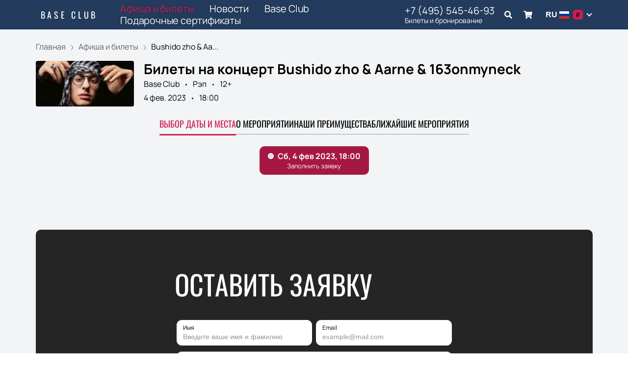

--- FILE ---
content_type: text/javascript; charset=utf-8
request_url: https://baseclub-tickets.com/assets/v2/dynamic-NotificationCard-4.js?ver=bab9c595561244ea9b11
body_size: 2331
content:
try{let e="undefined"!=typeof window?window:"undefined"!=typeof global?global:"undefined"!=typeof globalThis?globalThis:"undefined"!=typeof self?self:{},t=(new e.Error).stack;t&&(e._sentryDebugIds=e._sentryDebugIds||{},e._sentryDebugIds[t]="b3bc8adc-90e4-45e9-957a-9e2118849559",e._sentryDebugIdIdentifier="sentry-dbid-b3bc8adc-90e4-45e9-957a-9e2118849559")}catch(e){}("undefined"!=typeof window?window:"undefined"!=typeof global?global:"undefined"!=typeof globalThis?globalThis:"undefined"!=typeof self?self:{}).SENTRY_RELEASE={id:"release-1768488441427"};(self.__LOADABLE_LOADED_CHUNKS__=self.__LOADABLE_LOADED_CHUNKS__||[]).push([[2547],{24682:function(e,t,n){var o=n(96540);function l(e){return o.createElement("svg",e,o.createElement("path",{d:"M13.5553 12.0107L23.6827 1.91763C24.1058 1.49054 24.1058 0.798661 23.6827 0.371574C23.2671 -0.0631459 22.5807 -0.076202 22.1491 0.342403L12.0217 10.4355L2.02452 0.342403C1.81956 0.123841 1.53438 0 1.23603 0C0.937688 0 0.652504 0.123841 0.447544 0.342403C0.0724008 0.755035 0.0724008 1.38831 0.447544 1.80094L10.4447 11.8795L0.317335 21.958C-0.105778 22.3851 -0.105778 23.077 0.317335 23.504C0.518765 23.712 0.795794 23.828 1.08412 23.8249C1.37801 23.8489 1.66935 23.7545 1.89431 23.5624L12.0217 13.4693L22.1491 23.6791C22.3505 23.8871 22.6276 24.003 22.9159 23.9999C23.2039 24.0013 23.4803 23.8856 23.6827 23.6791C24.1058 23.252 24.1058 22.5601 23.6827 22.133L13.5553 12.0107Z"}))}l.defaultProps={width:"24",height:"24",viewBox:"0 0 24 24",fill:"none"},e.exports=l,l.default=l},62677:function(e,t,n){"use strict";n.r(t),n.d(t,{default:function(){return b}});var o=n(96540),l=n(59719),i=(n(64317),"NotificationCard-4-module--toast--77afb"),a="NotificationCard-4-module--close--5ce7e",d="NotificationCard-4-module--content--c1ebd",s="NotificationCard-4-module--line--c3e55",r=n(24682),c=n.n(r),u=function(e){var t=e.closeButton;return o.createElement("button",{type:"button",onClick:t,className:a},o.createElement(c(),null))},f={info:void 0,error:"#BD362F",success:"#51A351"},b=function(e){var t=e.text,n=e.type,a=void 0===n?"info":n,r=e.options,c=void 0===r?{}:r;return(0,l.oR[a])(o.createElement(o.Fragment,null,o.createElement("div",{className:s,style:{backgroundColor:(null==c?void 0:c.color)||f[a]}}),o.createElement("div",{className:d,dangerouslySetInnerHTML:{__html:t}})),Object.assign({position:"top-right",autoClose:5e3,hideProgressBar:!0,closeOnClick:!0,pauseOnHover:!0,draggable:!1,progress:void 0,closeButton:u,toastId:"toast-info",className:i},c))}},64317:function(){}}]);

--- FILE ---
content_type: text/javascript; charset=utf-8
request_url: https://baseclub-tickets.com/assets/v2/dynamic-HeaderMultiSelect.js?ver=bab9c595561244ea9b11
body_size: 6601
content:
try{let e="undefined"!=typeof window?window:"undefined"!=typeof global?global:"undefined"!=typeof globalThis?globalThis:"undefined"!=typeof self?self:{},n=(new e.Error).stack;n&&(e._sentryDebugIds=e._sentryDebugIds||{},e._sentryDebugIds[n]="5f954a1f-edd1-47c4-9b64-ffb1d99df389",e._sentryDebugIdIdentifier="sentry-dbid-5f954a1f-edd1-47c4-9b64-ffb1d99df389")}catch(e){}("undefined"!=typeof window?window:"undefined"!=typeof global?global:"undefined"!=typeof globalThis?globalThis:"undefined"!=typeof self?self:{}).SENTRY_RELEASE={id:"release-1768488441427"};(self.__LOADABLE_LOADED_CHUNKS__=self.__LOADABLE_LOADED_CHUNKS__||[]).push([[1251],{87114:function(e,n,t){t.r(n),t.d(n,{default:function(){return k}});var l=t(98587),r=t(96540),a=t(89800),c=t(23339),i=t(91899),o=t(12302),u={transitionEnter:"HeaderMultiSelect-module--transitionEnter--ff99a",transitionEnterActive:"HeaderMultiSelect-module--transitionEnterActive--1bc0d",transitionExit:"HeaderMultiSelect-module--transitionExit--d368b",transitionExitActive:"HeaderMultiSelect-module--transitionExitActive--2585e",container:"HeaderMultiSelect-module--container--f625f",toggler:"HeaderMultiSelect-module--toggler--3c0ca",currentCurrency:"HeaderMultiSelect-module--currentCurrency--e4220",currentLanguage:"HeaderMultiSelect-module--currentLanguage--8a040",select:"HeaderMultiSelect-module--select--721e1",columns:"HeaderMultiSelect-module--columns--69e05",column:"HeaderMultiSelect-module--column--7ae67",columnTitle:"HeaderMultiSelect-module--columnTitle--41d88",options:"HeaderMultiSelect-module--options--3132b",option:"HeaderMultiSelect-module--option--32171",optionChecked:"HeaderMultiSelect-module--optionChecked--868f3",footer:"HeaderMultiSelect-module--footer--ab0cb",containerRtl:"HeaderMultiSelect-module--containerRtl--a79bc",rtl:"HeaderMultiSelect-module--rtl--db585"},s=t(97496),d=t(40332),m=t.n(d),f=t(52225),g=t(41035),p=t(51881),E=t(77870),v={ru:"Русский",en:"English",ar:"عرب",de:"Deutsche",es:"Español",fr:"Français",ja:"日本語",kk:"Қазақ",uk:"Український",zh:"中國人",ky:"Кыргыз",hy:"Հայերեն",uz:"Ўзбекча",az:"Azərbaycan",be:"Беларускі",he:"עברית",ka:"ქართული",tr:"Türk"},y=t(90510),b=t(23687),h=t(15657),A=t(58156),S=t.n(A),N=t(54299),w=t(85889),_=t(30098),H=["input","children"],M=(0,a.default)({resolved:{},chunkName(){return"dynamic-Drawer"},isReady(e){var n=this.resolve(e);return!0===this.resolved[n]&&!!t.m[n]},importAsync:function(){return t.e(3460).then(t.bind(t,96129))},requireAsync(e){var n=this,t=this.resolve(e);return this.resolved[t]=!1,this.importAsync(e).then(function(e){return n.resolved[t]=!0,e})},requireSync(e){var n=this.resolve(e);return t(n)},resolve(){return 96129}}),C=function(e){var n=e.input,t=e.children,a=(0,l.A)(e,H);return r.createElement("label",{className:m()(u.option,{[u.optionChecked]:n.checked})},r.createElement("input",Object.assign({type:"radio"},n,a)),t)},k=(0,g.A)((0,o.A)(function(e){var n,t,l,a,o=e.theme,d=e.isMobile,g=(0,_.A)("basket",function(e){if(e.type===w.A.CHANGE_CURRENCY)if(e.lang){var n=window.location,t=n.pathname,l=""+t+n.search,r=t.replace("/"+o.language,"/")===b.Ay.root,a=e.lang===o.main_lang,c=l.includes("/"+o.language);if(a)return void(window.location.href=r?"/":l.replace("/"+o.language,""));if(c)return void(window.location.href=l.replace("/"+o.language,"/"+e.lang));window.location.href="/"+e.lang+(r?"":l)}else window.location.reload()}),A=(0,r.useRef)(),H=(0,p.Bd)().t,k=o.currency,O=o.language,D=(0,r.useState)({currency:k,locale:O,isLoading:!0,isOpen:!1}),L=D[0],R=D[1],T=function(){return R(function(e){return Object.assign({},e,{isOpen:!1})})};(0,f.W)(A,function(){return!d&&T()});var x=o.languages||[];(0,r.useEffect)(function(){R(function(e){return Object.assign({},e,{currency:k,isLoading:!1,isOpen:!1})})},[k]);var U=m()(u.select,{[u.rtl]:o.rtl}),j=m()(u.container,{[u.containerRtl]:o.rtl}),I=r.createElement(i.lV,{onSubmit:function(e){var n,t=window.location,l=t.pathname,r=""+l+t.search,a=l.replace("/"+o.language,"/")===b.Ay.root,c=e.locale===o.main_lang,i=r.includes("/"+o.language+(a?"":"/")),u=(0,y.$r)({language_currency:o.language_currency,currencies:o.currencies}),s=(0,h.parseCookies)(),d=(null===(n=o.currencies)||void 0===n?void 0:n.length)>1&&u[e.locale]&&S()(u[e.locale],"meta.code")!==k.code;e.currency!==k.code&&(0,y.MN)(e.currency);var m="/"+e.locale+(a?"":r);c?m=a?"/":r.replace("/"+o.language+"/","/"):i&&!c&&(m=r.replace("/"+o.language+"/","/"+e.locale+"/")),(d&&!s.currency||e.currency!==k.code)&&((0,N.Up)(),g.postMessage({type:w.A.CHANGE_CURRENCY,lang:e.locale,currency:e.currency})),window.location.href=m},subscription:{},initialValues:{currency:null===(n=L.currency)||void 0===n?void 0:n.code,locale:L.locale},render:function(e){var n,t=e.handleSubmit;return r.createElement("form",{onSubmit:t,className:U},r.createElement("div",{className:u.columns},r.createElement("div",{className:u.column},r.createElement("p",{className:u.columnTitle},H("locale")),r.createElement("div",{className:u.options},x.map(function(e){return r.createElement(i.D0,{key:e,name:"locale",type:"radio",value:e,component:function(e){var n=e.children,t=e.input;return r.createElement(C,{input:t},n)}},v[e],r.createElement("img",{src:"/public/icons/flags/"+e+".svg",alt:e}))}))),r.createElement("div",{className:u.column},r.createElement("p",{className:u.columnTitle},H("currency")),r.createElement("div",{className:u.options},null===(n=o.currencies)||void 0===n?void 0:n.map(function(e){return r.createElement(i.D0,{key:e.code,name:"currency",type:"radio",value:e.code,component:function(e){var n=e.children,t=e.input;return r.createElement(C,{input:t},n)}},e.code,r.createElement("span",{"aria-label":null==e?void 0:e.code},e.icon))})))),r.createElement("div",{className:u.footer},r.createElement(s.A,{fluid:!0,type:"submit",className:u.submit},H("save"))))}});return r.createElement("div",{className:j,ref:A},L.isLoading?r.createElement(E.A,null):r.createElement("button",{className:u.toggler,onClick:function(){return R(function(e){return Object.assign({},e,{isOpen:!0})})}},r.createElement("span",{className:u.currentLanguage},null===(t=L.locale)||void 0===t?void 0:t.toUpperCase(),r.createElement("img",{src:"/public/icons/flags/"+L.locale+".svg",alt:L.locale})),r.createElement("span",{className:u.currentCurrency},r.createElement("span",{"aria-label":null===(l=L.currency)||void 0===l?void 0:l.code},null===(a=L.currency)||void 0===a?void 0:a.icon))),d&&L.isOpen&&r.createElement(r.Suspense,null,r.createElement(M,{title:"",data:I,onClose:T})),!d&&r.createElement(c.A,{in:L.isOpen,unmountOnExit:!0,timeout:200,classNames:{enter:u.transitionEnter,enterActive:u.transitionEnterActive,exit:u.transitionExit,exitActive:u.transitionExitActive}},I))}))}}]);

--- FILE ---
content_type: text/javascript; charset=utf-8
request_url: https://baseclub-tickets.com/assets/v2/dynamic-EventPreview.js?ver=bab9c595561244ea9b11
body_size: 4009
content:
try{let e="undefined"!=typeof window?window:"undefined"!=typeof global?global:"undefined"!=typeof globalThis?globalThis:"undefined"!=typeof self?self:{},t=(new e.Error).stack;t&&(e._sentryDebugIds=e._sentryDebugIds||{},e._sentryDebugIds[t]="3f47aab2-65f4-429e-b765-9b0299823b95",e._sentryDebugIdIdentifier="sentry-dbid-3f47aab2-65f4-429e-b765-9b0299823b95")}catch(e){}("undefined"!=typeof window?window:"undefined"!=typeof global?global:"undefined"!=typeof globalThis?globalThis:"undefined"!=typeof self?self:{}).SENTRY_RELEASE={id:"release-1768488441427"};(self.__LOADABLE_LOADED_CHUNKS__=self.__LOADABLE_LOADED_CHUNKS__||[]).push([[7279],{40778:function(e,t,a){a.r(t),a.d(t,{default:function(){return W}});var l=a(96540),n=a(40332),i=a.n(n),r=a(51881),s=a(93737),o=a(44886),c=a(46993),d=a(73108),m=a(87119),v=a(23687),u=a(12302),E=a(97496),f=a(37976),_=a(14740),p="EventPreview-34-module--container--4da6b",b="EventPreview-34-module--isTop--0f3e3",w="EventPreview-34-module--posterWrapper--1c043",g="EventPreview-34-module--content--5f873",y="EventPreview-34-module--badges--b44b0",N="EventPreview-34-module--badge--4e9df",P="EventPreview-34-module--topBadge--fbda9",h="EventPreview-34-module--title--50823",A="EventPreview-34-module--info--c48f8",D="EventPreview-34-module--rightSide--22ae8",L="EventPreview-34-module--dateContainer--36a0f",S="EventPreview-34-module--dates--b1a66",k="EventPreview-34-module--day--491e1",T="EventPreview-34-module--time--c7ab4",I="EventPreview-34-module--month--9043d",B="EventPreview-34-module--eventDate--929f9",C="EventPreview-34-module--divider--a9fef",O="EventPreview-34-module--buttonContainer--155d7",R="EventPreview-34-module--restriction--48b4c",M="EventPreview-34-module--restrictionLeft--0491d",U="EventPreview-34-module--restrictionRight--7fc85",H="EventPreview-34-module--buy--3fc1d",K="EventPreview-34-module--rtl--99dcc",Y="EventPreview-34-module--linkReset--1493d",q=function(e){return l.createElement("p",{className:B},l.createElement("span",{className:k},(0,c.De)(e,o.A.DAY)),l.createElement("span",null,l.createElement("span",{className:T},(0,c.De)(e,"EEEEEE, "+(0,c.lU)())),l.createElement("span",{className:I},(0,c.De)(e,"MMM {{year}}").replace(".",""))))},W=(0,u.A)(function(e){var t,a,n,o,c=e.event,u=e.theme,k=(0,r.Bd)().t,T=c.is_top,I=(0,d.yZ)(c),B=I.dateStart,W=I.lastDateStart,Z=I.isSameDay,j=I.isPeriodical,x=u.ui_config_event_show_categories,z=c.use_query_date,F=Number("3163"),G=u.ui_config_split_by_cities&&(null==c||null===(t=c.place)||void 0===t?void 0:t.id)!==F&&(null==c||null===(a=c.place)||void 0===a||null===(n=a.location)||void 0===n?void 0:n.slug),J=i()(p,{[K]:u.rtl},{[b]:T});return l.createElement("div",{className:J},l.createElement("div",{className:w},l.createElement(f.A,{src:null!==(o=c.preview)&&void 0!==o&&o.md?c.preview:m.A.event,alt:c.preview_alt||c.affiche_title||c.title,title:c.preview_title}),c.restriction&&l.createElement("p",{className:i()(R,M)},c.restriction)),l.createElement("div",{className:g},l.createElement("div",{className:y},c.is_top&&l.createElement("p",{className:i()(N,P)},k("common:badges.is_top")),x&&c.event_category&&l.createElement("p",{className:N},c.event_category.title),c.is_full_house&&l.createElement("p",{className:N},k("common:badges.is_full_house")),c.is_star_cast&&l.createElement("p",{className:N},k("common:badges.is_star_cast")),c.is_premiere&&l.createElement("p",{className:N},k("common:badges.is_premiere"))),l.createElement(s.A,{href:v.Ay.event({id:c.slug||c.id,date:z&&B,location:G}),className:Y},l.createElement("h3",{className:h},c.affiche_title||c.title)),l.createElement("p",{className:A},(0,d.oL)(c,u).split(", ").map(function(e){return l.createElement("span",{key:e},e)}))),l.createElement("div",{className:D},l.createElement("div",{className:L},j?j?Z?q(B):l.createElement("div",{className:S},q(B),l.createElement("span",{className:C}),q(W)):null:q(B)),l.createElement("div",{className:O},c.restriction&&l.createElement("p",{className:i()(R,U)},c.restriction),l.createElement(E.A,{href:v.Ay.event({id:c.slug||c.id,date:z&&B,location:G}),className:H,variant:"primary_2"},l.createElement(_.A,{theme:u,event:c,fallback:k("common:buy_tickets")},k("common:tickets_from"))))))})}}]);

--- FILE ---
content_type: text/javascript; charset=utf-8
request_url: https://baseclub-tickets.com/assets/v2/cc6c1d8ca501e5d4bfa624c20071f9045c2194b9.js?ver=bab9c595561244ea9b11
body_size: 8235
content:
try{let t="undefined"!=typeof window?window:"undefined"!=typeof global?global:"undefined"!=typeof globalThis?globalThis:"undefined"!=typeof self?self:{},e=(new t.Error).stack;e&&(t._sentryDebugIds=t._sentryDebugIds||{},t._sentryDebugIds[e]="3d690178-12c9-48fc-b15a-7e209e84750a",t._sentryDebugIdIdentifier="sentry-dbid-3d690178-12c9-48fc-b15a-7e209e84750a")}catch(e){}("undefined"!=typeof window?window:"undefined"!=typeof global?global:"undefined"!=typeof globalThis?globalThis:"undefined"!=typeof self?self:{}).SENTRY_RELEASE={id:"release-1768488441427"};(self.__LOADABLE_LOADED_CHUNKS__=self.__LOADABLE_LOADED_CHUNKS__||[]).push([[209],{1955:function(t,e,n){"use strict";n.r(e),n.d(e,{default:function(){return i}});var r=n(91544),a=n(91590);function i(t,e){(0,a.A)(2,arguments);var n=(0,r.default)(t),i=(0,r.default)(e);return n.getTime()===i.getTime()}},14740:function(t,e,n){"use strict";n.d(e,{A:function(){return c}});var r=n(60436),a=n(44383),i=n.n(a),u=n(40860),o=n.n(u),l=n(96540),d=n(34183),f="Price-module--price--121e8",c=function(t){var e=t.theme,n=t.children,a=t.event,u=t.fallback,c=void 0===u?null:u,s=t.wrapper,v=e.currency,_=(0,l.useContext)(d.Ay),h=[a.event_source_id],g=i()(_,h),p=o()(g,function(t,e){return e&&(t=[].concat((0,r.A)(t),[e.min_price])),t},[]),m=p.length&&Math.min.apply(Math,(0,r.A)(p));if(m){var w=l.createElement(l.Fragment,null,n,l.createElement("span",{className:f},m," ",null==v?void 0:v.icon));return s?l.cloneElement(s,{children:w}):w}return c}},23485:function(t,e,n){"use strict";n.d(e,{A:function(){return i}});var r=n(60920),a=n(91590);function i(t){return(0,a.A)(1,arguments),(0,r.default)(t).getTime()<Date.now()}},24904:function(t){"use strict";var e=Array.prototype.slice;function n(t){var n,r,a=e.call(arguments,1);switch(a.length){case 1:throw new Error("Not enough forms");case 2:n=t>1?a[1]:a[0];break;default:n=a[(r=t,r%10==1&&r%100!=11?0:r%10>=2&&r%10<=4&&(r%100<10||r%100>=20)?1:2)]}return n.replace(/%d/g,t)}t.exports=n,t.exports.noun=n,t.exports.verb=function(t){return e.call(arguments,1)[function(t){if(t>1e6)return 2;t>1e3&&t<1e6&&/000$/.test(t)&&(t/=1e3);return t%10==1&&t%100!=11||/1000$/.test(t.toString())?0:t%10>=2&&t%10<=4&&(t%100<10||t%100>=20)?1:2}(t)].replace(/%d/g,t)}},40860:function(t,e,n){var r=n(40882),a=n(80909),i=n(15389),u=n(85558),o=n(56449);t.exports=function(t,e,n){var l=o(t)?r:u,d=arguments.length<3;return l(t,i(e,4),n,d,a)}},40882:function(t){t.exports=function(t,e,n,r){var a=-1,i=null==t?0:t.length;for(r&&i&&(n=t[++a]);++a<i;)n=e(n,t[a],a,t);return n}},44383:function(t,e,n){var r=n(76001),a=n(38816)(function(t,e){return null==t?{}:r(t,e)});t.exports=a},63501:function(t,e,n){"use strict";n.d(e,{m:function(){return r}});var r=function(t){return t.ACTIVE="active",t.CANCELED="canceled",t.RESCHEDULED="rescheduled",t.OPEN_DATE="rescheduled_for_open_date",t}({})},73108:function(t,e,n){"use strict";n.d(e,{su:function(){return L},mZ:function(){return N},gE:function(){return S},yZ:function(){return b},rj:function(){return O},SI:function(){return C},oL:function(){return T}});n(26910);var r=n(68090),a=n.n(r),i=n(1955),u=n(23485),o=n(60920),l=n(91590);var d=n(10289),f=n(57094);var c={ceil:Math.ceil,round:Math.round,floor:Math.floor,trunc:function(t){return t<0?Math.ceil(t):Math.floor(t)}};function s(t,e,n){(0,l.A)(2,arguments);var r,a=function(t,e){return(0,l.A)(2,arguments),(0,o.default)(t).getTime()-(0,o.default)(e).getTime()}(t,e)/f.Cg;return((r=null==n?void 0:n.roundingMethod)?c[r]:c.trunc)(a)}var v=n(7309),_=n.n(v),h=n(912),g=n.n(h),p=n(56170),m=n.n(p),w=n(63501),D=n(87119),E=n(24904),A=n.n(E),T=function(t,e,n){var r,a,i;void 0===n&&(n=!0);var u,o,l=""+(null===(r=t.place)||void 0===r?void 0:r.title);if("undefined"===l)return"";n&&e.ui_config_event_show_cities&&null!==(a=t.place)&&void 0!==a&&null!==(i=a.location)&&void 0!==i&&i.title.length&&(l=((null===(u=t.place)||void 0===u||null===(o=u.location)||void 0===o?void 0:o.title)+", ").concat(l));return e.ui_config_event_show_halls&&t.hall.length&&(l=l.concat(", "+t.hall)),l},b=function(t,e){void 0===e&&(e=!0);var n=function(t,e){var n,r,i,o,l,d;if("dates"in t&&null!==(n=t.dates)&&void 0!==n&&n.length&&m()(t.dates).started_at){var f=t.dates.sort(function(t,e){return new Date(t.started_at).getTime()-new Date(e.started_at).getTime()}),c=f.filter(function(t){var e=new Date(t.finished_at);return!(0,u.A)(e)});return e&&c.length>0&&(f=c),{dateStart:m()(f).started_at,lastDateStart:a()(f).started_at,dateEnd:a()(f).finished_at}}return{dateStart:(null===(r=t.first_date)||void 0===r?void 0:r.started_at)||"",lastDateStart:(null===(i=t.last_date)||void 0===i?void 0:i.started_at)||(null===(o=t.first_date)||void 0===o?void 0:o.started_at)||"",dateEnd:(null===(l=t.last_date)||void 0===l?void 0:l.finished_at)||(null===(d=t.first_date)||void 0===d?void 0:d.finished_at)||""}}(t,e),r=n.dateStart,o=n.lastDateStart,l=n.dateEnd,d=(0,i.default)(new Date(r),new Date(o));return{dateStart:r,lastDateStart:o,dateEnd:l,isSameDay:d,isPeriodical:Boolean(t.last_date)&&!d}},y=function(t,e){return{started_at:e,finished_at:e,event_id:t.event_id,labels:[],status:{code:w.m.ACTIVE,title:""},id:t.slug||t.id}},S=function(t,e){var n,r=function(t,e){var n;return t.dates&&t.dates.length>0&&e?_()(t.dates,function(t){return t.started_at===e.replace(" ","T")})||y(t,e):e?y(t,e):null!=t&&t.dates&&(null==t||null===(n=t.dates)||void 0===n?void 0:n.length)>0?g()(null==t?void 0:t.dates):void 0}(t,e);if(null!==(n=t.dates)&&void 0!==n&&n.length){var a=t.dates.sort(function(t,e){return new Date(t.started_at).getTime()-new Date(e.started_at).getTime()}).filter(function(t){return!(0,u.A)(new Date(t.finished_at))});if(!e||e&&(0,u.A)(new Date((null==r?void 0:r.finished_at)||e)))return null!=a&&a.length?m()(a):r}return r},x=function(t,e){var n=function(t,e){var n;(0,l.A)(1,arguments);var r=t||{},a=(0,o.default)(r.start),i=(0,o.default)(r.end).getTime();if(!(a.getTime()<=i))throw new RangeError("Invalid interval");var u=[],d=a;d.setHours(0,0,0,0);var f=Number(null!==(n=null==e?void 0:e.step)&&void 0!==n?n:1);if(f<1||isNaN(f))throw new RangeError("`options.step` must be a number greater than 1");for(;d.getTime()<=i;)u.push((0,o.default)(d)),d.setDate(d.getDate()+f),d.setHours(0,0,0,0);return u}({start:t,end:e});return n},L=function(t,e){if(e.date_gte&&e.date_lte){var n=new Date(e.date_gte),r=new Date(e.date_lte),a=x(n,r),u=t.results.map(function(t){return t.dates?Object.assign({},t,{use_query_date:!0,dates:t.dates.filter(function(t){return a.filter(function(e){return(0,i.default)(new Date(t.started_at),e)}).length>0})}):t});return Object.assign({},t,{results:u})}return t},N=function(t){if(t)return t.includes("T")?t.slice(0,t.indexOf("T")+9).replace("T"," "):t},C=function(t){var e,n,r=t.event;return t.isTop?{src:null!==(n=r.cover)&&void 0!==n&&n.md?r.cover:D.A.event,alt:r.cover_alt||r.affiche_title||r.title,title:r.cover_title}:{src:null!==(e=r.preview)&&void 0!==e&&e.md?r.preview:D.A.event,alt:r.preview_alt||r.affiche_title||r.title,title:r.preview_title}},I=function(t,e,n){return"ru"!==n?e(1===t?"common:hour":"common:hours"):A()(t,"час","часа","часов")},M=function(t,e,n){return"ru"!==n?e(1===t?"common:minute":"common:minutes"):A()(t,"минута","минуты","минут")},O=function(t,e,n){var r=t.started_at,a=t.finished_at,i=(0,d.default)(r),u=s((0,d.default)(a),i),o=Math.floor(u/60),l=u%60;return o>0&&l>0?o+" "+I(o,e,n)+" "+l+" "+M(l,e,n):o>0?o+" "+I(o,e,n):l+" "+M(l,e,n)}},73170:function(t,e,n){var r=n(16547),a=n(31769),i=n(30361),u=n(23805),o=n(77797);t.exports=function(t,e,n,l){if(!u(t))return t;for(var d=-1,f=(e=a(e,t)).length,c=f-1,s=t;null!=s&&++d<f;){var v=o(e[d]),_=n;if("__proto__"===v||"constructor"===v||"prototype"===v)return t;if(d!=c){var h=s[v];void 0===(_=l?l(h,v,s):void 0)&&(_=u(h)?h:i(e[d+1])?[]:{})}r(s,v,_),s=s[v]}return t}},76001:function(t,e,n){var r=n(97420),a=n(80631);t.exports=function(t,e){return r(t,e,function(e,n){return a(t,n)})}},85558:function(t){t.exports=function(t,e,n,r,a){return a(t,function(t,a,i){n=r?(r=!1,t):e(n,t,a,i)}),n}},91544:function(t,e,n){"use strict";n.r(e),n.d(e,{default:function(){return i}});var r=n(60920),a=n(91590);function i(t){(0,a.A)(1,arguments);var e=(0,r.default)(t);return e.setHours(0,0,0,0),e}},97420:function(t,e,n){var r=n(47422),a=n(73170),i=n(31769);t.exports=function(t,e,n){for(var u=-1,o=e.length,l={};++u<o;){var d=e[u],f=r(t,d);n(f,d)&&a(l,i(d,t),f)}return l}}}]);

--- FILE ---
content_type: text/javascript; charset=utf-8
request_url: https://baseclub-tickets.com/assets/v2/dynamic-RequestForm.js?ver=bab9c595561244ea9b11
body_size: 8747
content:
try{let e="undefined"!=typeof window?window:"undefined"!=typeof global?global:"undefined"!=typeof globalThis?globalThis:"undefined"!=typeof self?self:{},t=(new e.Error).stack;t&&(e._sentryDebugIds=e._sentryDebugIds||{},e._sentryDebugIds[t]="a386fe71-e562-4e85-8854-72f3c88014fe",e._sentryDebugIdIdentifier="sentry-dbid-a386fe71-e562-4e85-8854-72f3c88014fe")}catch(e){}("undefined"!=typeof window?window:"undefined"!=typeof global?global:"undefined"!=typeof globalThis?globalThis:"undefined"!=typeof self?self:{}).SENTRY_RELEASE={id:"release-1768488441427"};(self.__LOADABLE_LOADED_CHUNKS__=self.__LOADABLE_LOADED_CHUNKS__||[]).push([[2680],{18921:function(e,t,a){a.d(t,{A:function(){return C}});var r=a(98587),n=a(96540),o=a(41007),l=a.n(o),i=a(44650),m=a(39570),c=a(91433),s=a(75896),u=a(56107),d=a(54257),f=a(56428),b=a(40332),p=a.n(b),h="PhoneInput-module--container--04c4c",v="PhoneInput-module--active--68da9",E="PhoneInput-module--label--687d1",g="PhoneInput-module--white--0e1eb",_="PhoneInput-module--error--99ddb",y="PhoneInput-module--filled--c6aae",N="PhoneInput-module--disabled--8077b",A="PhoneInput-module--rtl--6daf7",x=a(85145),w=a(76341),I=["white","label","meta","autoFocus","className"],k={ar:i,de:m,es:c,fr:d,ru:f,zh:s,ja:u,kk:f,uk:f,en:void 0,ky:void 0,hy:void 0,uz:void 0,az:void 0,be:f,he:void 0,ka:void 0,tr:void 0},C=function(e){var t=e.white,a=e.label,o=e.meta,i=e.autoFocus,m=e.className,c=void 0===m?"":m,s=(0,r.A)(e,I),u=(0,n.useState)({}),d=u[0],f=u[1],b=(0,n.useContext)(w.Dx),C=(0,n.useRef)(),F=o&&(o.error||o.submitError)&&o.touched,D=p()(h,{[g]:t,[c]:!!c,[_]:F,[y]:!s.disabled&&!F&&s.value,[v]:!s.disabled&&o.active,[N]:s.disabled,[A]:b.rtl}),O=Object.keys(x.qo).map(function(e){return x.qo[e]});(0,n.useEffect)(function(){if(C&&C.current){var e=C.current.getCountryData();f(e)}},[]);var R=(0,n.useMemo)(function(){var e=d.format,t=d.dialCode;if(e){var a=e.split(" ").join(" "),r=t.split("").map(function(){return"."}).join("");for(a=a.replace(r,t);a.indexOf(".")>-1;)a=a.replace(".",""+Math.min(9,Math.max(1,Math.floor(10*Math.random()))));return a}return""},[d]);return n.createElement("div",{className:D},a&&n.createElement("span",{className:E},F?o.error:a),n.createElement(l(),Object.assign({ref:C,placeholder:R,autoFormat:"he"!==b.language,localization:k[b.language||"ru"],country:x.qo[b.language],enableSearch:!1,prefix:"",disableSearchIcon:!0,preferredCountries:O,inputProps:{autoFocus:i}},s,{onChange:function(e,t){return d.iso2!==t.iso2&&f(t),e.includes("+")?s.onChange(e):s.onChange("+"+e)}})))}},34939:function(e,t,a){a.r(t),a.d(t,{default:function(){return q}});var r,n=a(96540),o=a(91899),l=a(51881),i=a(40332),m=a.n(i),c=a(48797),s=a(97496),u=a(93737),d=a(23687),f=a(12302),b="RequestForm-6-module--container--9aa3e",p="RequestForm-6-module--inEvent--44496",h="RequestForm-6-module--content--d01ea",v="RequestForm-6-module--title--83128",E="RequestForm-6-module--form--88260",g="RequestForm-6-module--field--9fe79",_="RequestForm-6-module--submit--c4753",y="RequestForm-6-module--offer--10649",N="RequestForm-6-module--footer--423d3",A="RequestForm-6-module--checkboxWrapper--e006c",x="RequestForm-6-module--checkbox--332a7",w="RequestForm-6-module--rtl--9e169",I=a(31458),k=a(68650),C=a(69252),F=a(18921),D=a(26581),O=a(86747),R=a(93475),q=(0,f.A)(function(e){var t=e.theme,a=e.title,i=e.eventId,f=(0,l.Bd)().t,q=(0,D.A)("issueForm").handleReCaptchaVerify;return n.createElement("div",{className:m()(b,{[w]:t.rtl,[p]:Boolean(i)})},n.createElement("div",{className:h},n.createElement("h3",{className:v},a||t.ui_config_block_name_issue),n.createElement(o.lV,{onSubmit:function(e){return q(function(a){return(0,O.Ko)(Object.assign({},e,{tech_name:t.tech_name,site_url:window.location.origin,company_id:t.company_id},i&&{event_id:i}),{headers:Object.assign({},a&&{"Sp-Code":a},t.code_id&&{"Code-Id":t.code_id})}).then(function(){var e;(0,I.default)({variant:t.notifications_type,type:"success",text:f("forms:notifications.data_success")}),null===(e=r)||void 0===e||e.restart()}).catch(function(){(0,I.default)({variant:t.notifications_type,type:"error",text:f("forms:notifications.call_manager")})})})},render:function(e){var a=e.handleSubmit,l=e.form;return r=l,n.createElement("form",{onSubmit:a,className:E},n.createElement("div",{className:g},n.createElement(o.D0,{validate:(0,c.mw)(f),name:"name",render:function(e){var t=e.input,a=e.meta;return n.createElement(k.A,Object.assign({white:!0,label:f("forms:name"),placeholder:f("forms:placeholders.name")},t,{meta:a}))}})),n.createElement("div",{className:g},n.createElement(o.D0,{name:"email",validate:(0,c.k3)((0,c.mw)(f),(0,c.Bf)(f))},function(e){var t=e.input,a=e.meta;return n.createElement(k.A,Object.assign({white:!0,label:"Email",placeholder:f("forms:placeholders.email"),type:"email"},t,{meta:a}))})),n.createElement("div",{className:g},n.createElement(o.D0,{name:"phone",validate:(0,c.mw)(f)},function(e){var t=e.input,a=e.meta;return n.createElement(F.A,Object.assign({white:!0,label:f("forms:phone")},t,{meta:a}))})),n.createElement("div",{className:g},n.createElement(o.D0,{name:"comment",validate:(0,c.cG)(f,100)},function(e){var t=e.input,a=e.meta;return n.createElement(k.A,Object.assign({white:!0,variant:"textarea",rows:5,label:f("forms:comment_issue"),placeholder:f("forms:budget")},t,{meta:a,limit:100}))})),n.createElement("div",{className:N},n.createElement("div",{className:A},n.createElement(o.D0,{name:"terms",type:"checkbox",validate:(0,c.mw)(f)},function(e){var a=e.input,r=e.meta;return n.createElement(C.A,Object.assign({},a,{meta:r,className:x}),R.d.includes(t.tech_name)&&"ru"===t.language?n.createElement(n.Fragment,null,f("forms:i_agree")," ",n.createElement(u.A,{href:d.Ay.personalData,className:y},f("forms:processing"))," ",f("forms:personal_data"),", ",f("forms:agree_with")," ",n.createElement(u.A,{href:d.Ay.privacy,className:y},f("forms:privacy"))):n.createElement(n.Fragment,null,f("forms:i_agree")," ",n.createElement(u.A,{href:d.Ay.offer,className:y},f("forms:processing"))," ",f("forms:personal_data"),"."))})),n.createElement(s.A,{type:"submit",variant:"primary_2",className:_},f("forms:send_issue"))))}})))})},68650:function(e,t,a){a.d(t,{A:function(){return v}});var r=a(98587),n=a(96540),o=a(40332),l=a.n(o),i="Input-module--container--87666",m="Input-module--active--e5d14",c="Input-module--label--fd4fa",s="Input-module--input--f4dc5",u="Input-module--limit--eb61e",d="Input-module--white--728a8",f="Input-module--error--09fa7",b="Input-module--filled--2d52d",p="Input-module--disabled--62ca0",h=["label","meta","fixedError","disabled","className","variant","resize","white","limit"],v=function(e){var t=e.label,a=e.meta,o=(e.fixedError,e.disabled),v=e.className,E=void 0===v?"":v,g=e.variant,_=void 0===g?"input":g,y=e.resize,N=void 0===y?"vertical":y,A=e.white,x=e.limit,w=(0,r.A)(e,h),I=a&&(a.error||a.submitError)&&a.touched,k=l()(i,{[E]:!!E,[d]:A,[f]:I,[b]:!o&&!I&&w.value,[m]:!o&&a.active,[p]:o});return n.createElement(n.Fragment,null,n.createElement("label",{className:k},t&&n.createElement("span",{className:c},I?a.error:t),n.createElement(_,Object.assign({className:s,autoComplete:"off",disabled:o},"textarea"===_&&{resize:N},w))),x&&n.createElement("p",{className:u},w.value.length,"/",x))}},69252:function(e,t,a){a.d(t,{A:function(){return N}});var r=a(98587),n=a(96540),o=a(40332),l=a.n(o),i="Error-module--error--b33b3",m="Error-module--fixedError--53bd4",c="Error-module--positionRight--5b7b5",s=function(e){var t=e.meta,a=e.fixedError,r=e.position,o=e.className,s=void 0===o?"":o;if(t.error||t.submitError){var u=t.error||t.submitError,d=l()(i,{[m]:a,[c]:"right"===r,[s]:!!s});return t.touched?n.createElement("div",{className:d},Array.isArray(u)?u.map(function(e){return n.createElement("span",{key:e},e)}):u):null}return null},u=a(86846),d=a.n(u),f="Checkbox-module--label--71135",b="Checkbox-module--input--101ba",p="Checkbox-module--box--89e81",h="Checkbox-module--text--878a8",v="Checkbox-module--variantOption--65b34",E="Checkbox-module--checked--1a598",g="Checkbox-module--rtl--4dab3",_=a(76341),y=["children","meta","variant","className"],N=function(e){var t=e.children,a=e.meta,o=e.variant,i=void 0===o?"default":o,m=e.className,c=(0,r.A)(e,y),u=(0,n.useContext)(_.Dx),N=a&&a.touched&&(a.error||a.submitError),A=l()(f,{[g]:u.rtl,[v]:"option"===i,[E]:c.checked}),x=l()(p,m);return n.createElement(n.Fragment,null,n.createElement("label",{className:A},n.createElement("input",Object.assign({className:b,type:"checkbox"},c)),n.createElement("span",{className:x},n.createElement(d(),null)),n.createElement("span",{className:h},t)),N&&n.createElement(s,{meta:a}))}},93475:function(e,t,a){a.d(t,{d:function(){return r}});var r=["ea61b7e3d1d14ed3a","239ba90ebffe4f71b","722672b36c5e4faf9","5646f33a551b4a53b","706793bea7b5468a9","6b2215d362624b90a","39275afde4274cff8","811994449f29477db","47dc882a68f940a88","ad63f8a566e54a028","52a84924b4d949229","c2eacc85154d4031b"]}}]);

--- FILE ---
content_type: text/javascript; charset=utf-8
request_url: https://baseclub-tickets.com/assets/v2/6b08596e234f5051e8c8cc08f72cb4fdf82b7a47.js?ver=bab9c595561244ea9b11
body_size: 13916
content:
try{let e="undefined"!=typeof window?window:"undefined"!=typeof global?global:"undefined"!=typeof globalThis?globalThis:"undefined"!=typeof self?self:{},t=(new e.Error).stack;t&&(e._sentryDebugIds=e._sentryDebugIds||{},e._sentryDebugIds[t]="4ef18f2c-7298-4cab-b59c-5df300c7415f",e._sentryDebugIdIdentifier="sentry-dbid-4ef18f2c-7298-4cab-b59c-5df300c7415f")}catch(e){}("undefined"!=typeof window?window:"undefined"!=typeof global?global:"undefined"!=typeof globalThis?globalThis:"undefined"!=typeof self?self:{}).SENTRY_RELEASE={id:"release-1768488441427"};(self.__LOADABLE_LOADED_CHUNKS__=self.__LOADABLE_LOADED_CHUNKS__||[]).push([[9],{16042:function(e,t,n){var r=n(96540);function i(e){return r.createElement("svg",e,r.createElement("path",{d:"M1 1L5 6L1 11",strokeLinejoin:"round"}))}i.defaultProps={width:"6",height:"12",viewBox:"0 0 6 12",fill:"none"},e.exports=i,i.default=i},24184:function(e,t,n){"use strict";n.d(t,{A:function(){return h}});var r=n(98587),i=n(40332),a=n.n(i),l=n(96540),o=n(12302),c="Section-module--container--2b517",s="Section-module--title--77ab5",m="Section-module--title_center--00a54",u="Section-module--title_left--62809",d="Section-module--rtl--d00e7",p=n(44365),v=["title","children","theme","leftTitle","className"],f=(0,p.ScrollElement)(function(e){return l.createElement("section",Object.assign({},e,{ref:function(t){e.parentBindings.domNode=t}}),e.children)}),h=(0,o.A)(function(e){var t=e.title,n=e.children,i=e.theme,o=e.leftTitle,p=e.className,h=(0,r.A)(e,v);return l.createElement(f,Object.assign({className:a()(c,p)},h),t&&l.createElement("h2",{className:a()(s,{[m]:1===i.ui_config_titles,[u]:o||2===i.ui_config_titles,[d]:i.rtl})},t),n)})},31319:function(e,t,n){"use strict";n.d(t,{A:function(){return L}});var r=n(60436),i=n(98587),a=n(96540),l=n(51881),o=n(89800),c=n(4122),s="EventPreviewContainer-module--empty--c1107",m="EventPreviewContainer-module--customGrid--1f92e",u="EventPreviewContainer-module--customBreakpoint--5c3bb",d=n(12302),p=n(40332),v=n.n(p),f=n(17883),h=n(23687),g=n(96822),E=n(40125),y=["theme","events"],_=[1,2,3,12,13,14,15,16,17,19,20,21,22,25,27,28,29,31,34,35,38,39],b={4:4,5:4,6:4,7:3,8:3,9:3,10:2,11:3,18:2,23:3,24:3,26:4,30:3,36:3},A=[23,24,26],w=function(e){var t=e.theme,n=e.events,r=e.path,i={"@context":"https://schema.org","@type":"ItemList",name:(0,(0,l.Bd)().t)("common:entity_afisha"),url:"https://"+t.domain+r,itemListOrder:"https://schema.org/ItemListOrderAscending",numberOfItems:n.length,itemListElement:[]},a=Number("3163");return n.length&&n.forEach(function(e,n){var r,l,o,c,s,m,u,d,p,v,f=t.ui_config_split_by_cities&&(null==e||null===(r=e.place)||void 0===r?void 0:r.id)!==a&&(null==e||null===(l=e.place)||void 0===l||null===(o=l.location)||void 0===o?void 0:o.slug);i.itemListElement.push({"@type":"ListItem",position:n+1,item:{"@type":g.o[null===(c=e.event_category)||void 0===c?void 0:c.slug]||g.o.other,name:e.title,url:"https://"+t.domain+"/events/"+e.event_id,startDate:null===(s=e.first_date)||void 0===s?void 0:s.started_at,location:{"@type":"Place",name:null==e||null===(m=e.place)||void 0===m?void 0:m.title,address:{"@type":"PostalAddress",streetAddress:null===(u=e.place)||void 0===u?void 0:u.address,addressCountry:null===(d=e.place)||void 0===d||null===(p=d.country)||void 0===p?void 0:p.title}},image:null===(v=e.cover)||void 0===v?void 0:v.src,offers:{"@type":"Offer",url:"https://"+(t.domain+h.Ay.event({id:e.event_id,date:null,location:f})),availability:"https://schema.org/InStock"}}})}),i},N=(0,o.default)({resolved:{},chunkName(){return"dynamic-EventPreview"},isReady(e){var t=this.resolve(e);return!0===this.resolved[t]&&!!n.m[t]},importAsync:function(){return Promise.all([n.e(4223),n.e(2961),n.e(209),n.e(7279)]).then(n.bind(n,40778))},requireAsync(e){var t=this,n=this.resolve(e);return this.resolved[n]=!1,this.importAsync(e).then(function(e){return t.resolved[n]=!0,e})},requireSync(e){var t=this.resolve(e);return n(t)},resolve(){return 40778}}),L=(0,d.A)(function(e){var t=e.theme,d=e.events,p=void 0===d?[]:d,h=(0,i.A)(e,y),g=(0,l.Bd)().t,L=(null==t?void 0:t.ui_config_events)||1,P=_,k=b,B=A,T=(0,a.useContext)(E.X).path;if(!p.length)return a.createElement("p",{className:s},g("common:empty_results"));if(11===L){var C=(0,o.default)({resolved:{},chunkName(){return"dynamic-EventPreview-4"},isReady(e){var t=this.resolve(e);return!0===this.resolved[t]&&!!n.m[t]},importAsync:function(){return Promise.all([n.e(4223),n.e(2961),n.e(209),n.e(476)]).then(n.bind(n,61634))},requireAsync(e){var t=this,n=this.resolve(e);return this.resolved[n]=!1,this.importAsync(e).then(function(e){return t.resolved[n]=!0,e})},requireSync(e){var t=this.resolve(e);return n(t)},resolve(){return 61634}}),O=p.slice(0,7),S=p.slice(7,p.length),x=[].concat((0,r.A)(O.map(function(e){return a.createElement(N,Object.assign({isArchive:!1,key:e.id,event:e},h))})),(0,r.A)(S.map(function(e,t){return a.createElement(C,Object.assign({isArchive:!1,key:e.id+"_"+t,event:e},h))})));return a.createElement(a.Fragment,null,a.createElement(f.Zn,{item:w({theme:t,events:p,path:T})}),a.createElement(c.A,{col:4,firstRowCol:3},x))}if(P.includes(L))return a.createElement(a.Fragment,null,a.createElement(f.Zn,{item:w({theme:t,events:p,path:T})}),p.map(function(e,t){return a.createElement(N,Object.assign({key:e.id+"_"+t,event:e,isFirst:0===t},h))}));var j=v()({[m]:30===L,[u]:[36,37].includes(L)});return a.createElement(a.Fragment,null,a.createElement(f.Zn,{item:w({theme:t,events:p,path:T})}),a.createElement(c.A,{className:j,col:k[L],withoutPaddings:B.includes(L)},p.map(function(e,t){return a.createElement(N,Object.assign({key:e.id+"_"+t,event:e},h))})))})},48267:function(e,t,n){"use strict";n.d(t,{A:function(){return h}});var r=n(40332),i=n.n(r),a=n(96540),l=n(24107),o=n.n(l),c=n(5984),s=n(12302),m=n(12784),u="ContentWrapper-module--pageTitle--ec4b2",d="ContentWrapper-module--whiteTitle--e6744",p="ContentWrapper-module--container--ea5e2",v="ContentWrapper-module--withBreadcrumbs--cc923",f="ContentWrapper-module--withWrapper--3ed09",h=(0,s.A)(function(e){var t=e.pageTitle,n=e.children,r=e.withBreadcrumbs,l=void 0===r||r,s=e.className,h=void 0===s?"":s,g=e.id,E=e.theme,y=o()(E.ui_config_bg_color).lightness;return a.createElement(a.Fragment,null,t&&a.createElement(m.A,null,a.createElement("h1",{className:i()(u,{[d]:y<.5})},t)),a.createElement("div",{id:g||c.A.CONTENT,className:i()(p,{[h]:!!h,[v]:l,[f]:1===E.ui_config_layout})},n))})},51033:function(e,t,n){"use strict";n.d(t,{A:function(){return a}});var r=n(96540),i=n(54516),a=function(e){var t=e.seo;return r.createElement(i.A,{title:t.h2,leftTitle:!0},r.createElement("div",{dangerouslySetInnerHTML:{__html:t.seo_text||""}}))}},54516:function(e,t,n){"use strict";n.d(t,{A:function(){return r.A}});var r=n(24184)},57236:function(e,t,n){"use strict";n.d(t,{A:function(){return r.A}});var r=n(31319)},57317:function(e,t,n){"use strict";n.d(t,{y:function(){return p},A:function(){return b}});var r=n(96540),i=n(93737),a=n(16042),l=n.n(a),o="Breadcrumbs-module--container--1b946",c="Breadcrumbs-module--list--602b6",s="Breadcrumbs-module--item--30bf2",m="Breadcrumbs-module--link--c161a",u="Breadcrumbs-module--icon--87776",d="Breadcrumbs-module--rtl--2153c",p=function(e){var t=e.children,n=e.href,a=e.position;return r.createElement("li",{className:s,itemProp:"itemListElement",itemScope:!0,itemType:"http://schema.org/ListItem"},r.createElement(i.A,{href:n,className:m,itemProp:"item"},r.createElement("span",{itemProp:"name"},t),r.createElement("span",{className:u},r.createElement(l(),null)),a&&r.createElement("meta",{itemProp:"position",content:a})))},v=n(51881),f=n(40332),h=n.n(f),g=n(23687),E=n(76341),y=n(17883),_=function(e,t){var n=[{"@type":"ListItem",position:1,item:{"@type":"Thing","@id":"https://"+t.domain,name:"Главная"}}];e&&(Array.isArray(e)?e:[e]).forEach(function(e){e&&n.push({"@type":"ListItem",position:e.props.position,item:{"@type":"Thing","@id":"https://"+(t.domain+e.props.href),name:e.props.children}})});return{"@context":"https://schema.org","@type":"BreadcrumbList",itemListElement:n}},b=function(e){var t=(0,r.useContext)(E.Dx),n=(0,v.Bd)().t,i=e.children,a=e.className,l=Array.isArray(i)?i.filter(Boolean).map(function(e,t){return e&&r.cloneElement(e,{position:t+2,key:t})}):r.cloneElement(i,{position:2});return r.createElement("div",{className:h()(o,a,{[d]:t.rtl})},r.createElement(y.Zn,{item:_(l,t)}),r.createElement("ul",{className:c,itemScope:!0,itemType:"https://schema.org/BreadcrumbList"},r.createElement(p,{href:g.Ay.root,position:1},n("pages:root")),l))}},58592:function(e,t,n){"use strict";var r=n(96540),i=n(51881),a=n(4122),l=n(24184),o=n(70111),c=n(76341),s=n(34183),m=n(57236),u={event:"common:nearest_events",place:"common:places"};t.A=function(e){var t=e.data,n=e.type,d=e.name,p=(0,r.useContext)(c.Dx),v=(0,i.Bd)().t;return(0,r.useEffect)(function(){if(p.price_ranking&&(null==t?void 0:t.length)>0&&"event"===n){var e=p.currency;(0,s.r3)((0,s.XF)({currency:e,events:t.slice(0,6)}))}},[]),r.createElement(l.A,{name:d,title:v(u[n])},"event"===n?r.createElement(m.A,{type:"afisha",events:t.slice(0,4)}):r.createElement(a.A,{col:3},t.slice(0,6).map(function(e){var t={[n]:e};return r.createElement(o.default,Object.assign({key:e.id},t,{theme:p}))})))}},70111:function(e,t,n){"use strict";n.r(t),n.d(t,{default:function(){return u}});var r=n(96540),i=n(23687),a="PlacePreview-1-module--container--2bf82",l="PlacePreview-1-module--preview--92838",o="PlacePreview-1-module--title--d28d3",c="PlacePreview-1-module--address--3c594",s=n(37976),m=n(87119),u=function(e){var t,n,u=e.place,d=e.theme,p=d.language!==d.main_lang?"/"+d.language:"",v=d.ui_config_split_by_cities&&(null==u||null===(t=u.location)||void 0===t?void 0:t.slug);return r.createElement("a",{href:p.concat(i.Ay.place({id:u.slug||u.id,location:v})),className:a},r.createElement("div",{className:l},r.createElement(s.A,{src:null!==(n=u.preview)&&void 0!==n&&n.md?u.preview:m.A.place,alt:u.preview_alt||(null==u?void 0:u.title),title:u.preview_title})),r.createElement("h3",{className:o},null==u?void 0:u.title),r.createElement("p",{className:c},u.address))}},96822:function(e,t,n){"use strict";n.d(t,{o:function(){return o}});var r="detiam",i="sport",a="kontsert",l="teatr",o={[i]:"SportsEvent",[l]:"TheaterEvent",[a]:"MusicEvent",[r]:"ChildrensEvent",other:"Event"}},98751:function(e,t,n){"use strict";n.d(t,{A:function(){return u}});var r=n(96540),i=n(36264),a=n(23687),l=n(85145),o=n(5984),c=n(10847),s=n(17883),m=function(e,t){return{"@context":"https://schema.org","@type":"Organization",name:null==e?void 0:e.h1,url:"https://"+t.domain,description:null==e?void 0:e.description,brand:{"@type":"Brand",name:t.site_name},address:{"@type":"PostalAddress",streetAddress:t.contact_actual_address,addressCountry:t.language},contactPoint:{"@type":"ContactPoint",telephone:t.contact_info_phone,contactType:"customer service",email:t.contact_info_email_info,availableLanguage:t.languages}}},u=function(e){var t,n,u,d=e.pageContext,p=e.location,v=e.children,f=d.theme,h=d.meta,g=h.title,E=h.opengraph,y=d.seo,_=d.noindex,b=(0,i.N)(f),A=function(e,t){var n="https://"+(f.domain||f.tech_name+".n.pbilet.org"),r=t.replace("/"+f.language,"").length>0?t.replace("/"+f.language+"/","/"):"/";return r.includes("/page/")&&(r=r.slice(0,r.indexOf("/page"))),f.main_lang===e?n.concat(r):r===a.Ay.root?""+n+r+e:n+"/"+e+r},w=null!==(t=p.pathname)&&void 0!==t&&t.includes("?")?p.pathname.slice(0,p.pathname.indexOf("?")):p.pathname;return r.createElement(r.Fragment,null,r.createElement("html",{lang:f.language}),r.createElement("meta",{name:"viewport",content:"width=device-width, initial-scale=1"}),r.createElement("title",null,g),r.createElement(c.A,{variant:null==f?void 0:f.ui_config_favicon}),(null==y?void 0:y.description)&&r.createElement("meta",{name:"description",content:y.description}),(null==y?void 0:y.keywords)&&r.createElement("meta",{name:"keywords",content:y.keywords}),_&&r.createElement("meta",{name:"robots",content:"noindex, nofollow"}),E&&r.createElement(r.Fragment,null,r.createElement("meta",{property:"og:title",content:E.title}),E.description&&r.createElement("meta",{property:"og:description",content:E.description}),r.createElement("meta",{property:"og:url",content:p.pathname}),r.createElement("meta",{property:"og:image",content:E.image||"/public/ogp-default.jpeg"}),r.createElement("meta",{property:"og:locale",content:l.Ay[f.language||"ru"]}),r.createElement("meta",{property:"og:site_name",content:f.site_name}),r.createElement("meta",{property:"og:type",content:E.type||"website"}),E.article&&r.createElement("meta",{property:"article:published_time",content:E.article.date}),E.article&&r.createElement("meta",{property:"article:section",content:E.article.section}),E.article&&r.createElement("meta",{property:"article:publisher",content:E.article.publisher})),r.createElement("style",null,"\n            :root {\n              "+b+"\n            }\n          "),r.createElement("link",{rel:"preconnect",href:"https://cdn.pbilet.com"}),r.createElement("link",{rel:"dns-prefetch",href:"https://cdn.pbilet.com"}),r.createElement("link",{rel:"canonical",href:A(f.language,w)}),f.languages&&(null===(n=f.languages)||void 0===n?void 0:n.length)>1&&(null===(u=f.languages)||void 0===u?void 0:u.map(function(e){return r.createElement("link",{key:e,rel:"alternate",hrefLang:e,href:A(e,w)})})),f.gtm_id&&r.createElement("script",{dangerouslySetInnerHTML:{__html:'(function(w, d, s, l, i) {\n        w[l] = w[l] || [];\n        w[l].push({ "gtm.start": new Date().getTime(), event: "gtm.js" });\n        var f = d.getElementsByTagName(s)[0],\n          j = d.createElement(s),\n          dl = l != "dataLayer" ? "&l=" + l : "";\n        j.async = true;\n        j.src = "https://www.googletagmanager.com/gtm.js?id=" + i + dl;\n        f.parentNode.insertBefore(j, f);\n      })(window, document, "script", "dataLayer", "'+f.gtm_id+'");\n'}}),r.createElement(s.Zn,{item:m(y,f)}),f.ui_metric_id&&r.createElement("link",{rel:"preload",href:"https://mc.yandex.ru/metrika/tag.js",as:"script"}),v,r.createElement("body",{id:o.A.APP}))}}}]);

--- FILE ---
content_type: text/javascript; charset=utf-8
request_url: https://baseclub-tickets.com/assets/v2/dynamic-Header.js?ver=bab9c595561244ea9b11
body_size: 24697
content:
try{let e="undefined"!=typeof window?window:"undefined"!=typeof global?global:"undefined"!=typeof globalThis?globalThis:"undefined"!=typeof self?self:{},t=(new e.Error).stack;t&&(e._sentryDebugIds=e._sentryDebugIds||{},e._sentryDebugIds[t]="a76cef38-c5c4-4b8d-88fc-80a96f9ae0e4",e._sentryDebugIdIdentifier="sentry-dbid-a76cef38-c5c4-4b8d-88fc-80a96f9ae0e4")}catch(e){}("undefined"!=typeof window?window:"undefined"!=typeof global?global:"undefined"!=typeof globalThis?globalThis:"undefined"!=typeof self?self:{}).SENTRY_RELEASE={id:"release-1768488441427"};(self.__LOADABLE_LOADED_CHUNKS__=self.__LOADABLE_LOADED_CHUNKS__||[]).push([[1844],{10758:function(e,t,n){var r=n(96540);function a(e){return r.createElement("svg",e,r.createElement("path",{d:"M15.7812 13.8438L12.6562 10.7188C12.5 10.5938 12.3125 10.5 12.125 10.5H11.625C12.4688 9.40625 13 8.03125 13 6.5C13 2.9375 10.0625 0 6.5 0C2.90625 0 0 2.9375 0 6.5C0 10.0938 2.90625 13 6.5 13C8 13 9.375 12.5 10.5 11.625V12.1562C10.5 12.3438 10.5625 12.5312 10.7188 12.6875L13.8125 15.7812C14.125 16.0938 14.5938 16.0938 14.875 15.7812L15.75 14.9062C16.0625 14.625 16.0625 14.1562 15.7812 13.8438ZM6.5 10.5C4.28125 10.5 2.5 8.71875 2.5 6.5C2.5 4.3125 4.28125 2.5 6.5 2.5C8.6875 2.5 10.5 4.3125 10.5 6.5C10.5 8.71875 8.6875 10.5 6.5 10.5Z"}))}a.defaultProps={width:"16",height:"17",viewBox:"0 0 16 17",fill:"#ffffff"},e.exports=a,a.default=a},16808:function(e,t){"use strict";t.A={seo:"Header-module--seo--101d4",ghost:"Header-module--ghost--51281",ghost5:"Header-module--ghost5--250cd",container:"Header-module--container--720c1",container7:"Header-module--container7--34bd9",container9:"Header-module--container9--137b7",hamburger:"Header-module--hamburger--a77d2",content:"Header-module--content--29c90",logoWrapper:"Header-module--logoWrapper--0f2f3",link:"Header-module--link--5e755",linkActive:"Header-module--linkActive--b0824",hamburgerSmall:"Header-module--hamburgerSmall--439cd",mobileNavigationHeader:"Header-module--mobileNavigationHeader--633f9",navigationClose:"Header-module--navigationClose--a12a2",navigation:"Header-module--navigation--a1b3d",navigationAutoWidth:"Header-module--navigationAutoWidth--8e8ed",navigationOpen:"Header-module--navigationOpen--081a3",navigationFluid:"Header-module--navigationFluid--b6976",headerMenu:"Header-module--headerMenu--87c8f",headerMenu2:"Header-module--headerMenu2--48c61",headerMenu3:"Header-module--headerMenu3--40cdb",headerMenu7:"Header-module--headerMenu7--1fd3e",headerMenuItem9:"Header-module--headerMenuItem9--6656f",headerSearchToggler:"Header-module--headerSearchToggler--ae1b7",searchTogglerSmall:"Header-module--searchTogglerSmall--84cde",centered:"Header-module--centered--0e1bb",withTopline:"Header-module--withTopline--66c73",isTop:"Header-module--isTop--6a333",containerTransparent:"Header-module--containerTransparent--6d3da",label:"Header-module--label--d9d23",switcherImage:"Header-module--switcherImage--219b8",switcherCurrency:"Header-module--switcherCurrency--f1705",dropdownToggler:"Header-module--dropdownToggler--10b9d",dropdown:"Header-module--dropdown--ea42b",dropdownLink:"Header-module--dropdownLink--5a968",currencyContainer:"Header-module--currencyContainer--123fd",currencyIcon:"Header-module--currencyIcon--6abbd",contentWhite:"Header-module--contentWhite--f34ef",cart:"Header-module--cart--51758",sellTicketsLink:"Header-module--sellTicketsLink--bdcf7",withLine:"Header-module--withLine--d9775",withLineActive:"Header-module--withLineActive--5da01",rtl:"Header-module--rtl--a6b7b",rtl9:"Header-module--rtl9--8ad41"}},47653:function(e,t,n){var r=n(96540);function a(e){return r.createElement("svg",e,[r.createElement("g",{clipPath:"url(#clip0)",key:0},[r.createElement("path",{d:"M9.37516 24.75C9.95046 24.75 10.4168 24.2463 10.4168 23.625C10.4168 23.0037 9.95046 22.5 9.37516 22.5C8.79987 22.5 8.3335 23.0037 8.3335 23.625C8.3335 24.2463 8.79987 24.75 9.37516 24.75Z",fill:"none",stroke:"currentColor",strokeWidth:"3",strokeLinecap:"round",strokeLinejoin:"round",key:0}),r.createElement("path",{d:"M20.8332 24.75C21.4085 24.75 21.8748 24.2463 21.8748 23.625C21.8748 23.0037 21.4085 22.5 20.8332 22.5C20.2579 22.5 19.7915 23.0037 19.7915 23.625C19.7915 24.2463 20.2579 24.75 20.8332 24.75Z",fill:"none",stroke:"currentColor",strokeWidth:"3",strokeLinecap:"round",strokeLinejoin:"round",key:1}),r.createElement("path",{d:"M1.0415 1.125H5.20817L7.99984 16.1888C8.09509 16.7067 8.35599 17.172 8.73686 17.5031C9.11774 17.8342 9.59431 18.0101 10.0832 18H20.2082C20.697 18.0101 21.1736 17.8342 21.5545 17.5031C21.9354 17.172 22.1963 16.7067 22.2915 16.1888L23.9582 6.75H6.24984",stroke:"currentColor",fill:"none",strokeWidth:"3",strokeLinecap:"round",strokeLinejoin:"round",key:2})]),r.createElement("defs",{key:1},r.createElement("clipPath",{id:"clip0"},r.createElement("rect",{width:"25",height:"27",fill:"currentColor"})))])}a.defaultProps={width:"25",height:"27",viewBox:"0 0 25 27",fill:"none"},e.exports=a,a.default=a},48518:function(e,t,n){var r=n(96540);function a(e){return r.createElement("svg",e,r.createElement("path",{d:"M16.5 9.4375L17.9688 2.9375C18.0625 2.46875 17.7188 2 17.2188 2H4.96875L4.6875 0.625C4.59375 0.28125 4.28125 0 3.9375 0H0.75C0.3125 0 0 0.34375 0 0.75V1.25C0 1.6875 0.3125 2 0.75 2H2.90625L5.125 12.75C4.59375 13.0625 4.25 13.625 4.25 14.25C4.25 15.2188 5.03125 16 6 16C6.9375 16 7.75 15.2188 7.75 14.25C7.75 13.7812 7.53125 13.3438 7.21875 13H13.75C13.4375 13.3438 13.25 13.7812 13.25 14.25C13.25 15.2188 14.0312 16 15 16C15.9375 16 16.75 15.2188 16.75 14.25C16.75 13.5625 16.3438 12.9688 15.75 12.6875L15.9062 11.9375C16.0312 11.4688 15.6562 11 15.1875 11H6.8125L6.59375 10H15.75C16.0938 10 16.4062 9.78125 16.5 9.4375Z"}))}a.defaultProps={width:"18",height:"16",viewBox:"0 0 18 16",fill:"#ffffff"},e.exports=a,a.default=a},54543:function(e,t,n){"use strict";n.d(t,{A:function(){return L}});var r=n(96540),a=n(23339),i=n(19724),o=n(40332),l=n.n(o),s=n(59840),c=n.n(s),d=n(52225),u="HeaderDropdown-module--transitionEnter--53c27",m="HeaderDropdown-module--transitionEnterActive--7ffc7",h="HeaderDropdown-module--transitionExit--ef6a9",f="HeaderDropdown-module--transitionExitActive--d6c80",p="HeaderDropdown-module--dropdownContainer--12944",v="HeaderDropdown-module--dropdownToggler--0b636",g="HeaderDropdown-module--dropdown--1738a",_="HeaderDropdown-module--dropdownLeft--510b3",E="HeaderDropdown-module--dropdownRight--269a5",w="HeaderDropdown-module--dropdownItem--788ee",y="HeaderDropdown-module--angle--3b18b",A="HeaderDropdown-module--dropdownIsOpen--73318",C="HeaderDropdown-module--scrollBarsRtl--16951",k="HeaderDropdown-module--rtl--6e84d",H=n(76341),b=function(e){return e[e.LEFT=0]="LEFT",e[e.RIGHT=1]="RIGHT",e}(b||{}),L=function(e){var t=e.children,n=e.options,o=e.onChange,s=e.disabled,L=e.data,S=e.className,N=void 0===S?"":S,T=e.onOpen,x=e.onClose,M=(0,r.useRef)(),D=(0,r.useState)(b.RIGHT),O=D[0],R=D[1],P=(0,r.useContext)(H.Dx).rtl,q=(0,r.useState)(!1),B=q[0],I=q[1];(0,d.W)(M,function(){return I(!1)}),(0,r.useEffect)(function(){B&&T?T():x&&x()},[B]);var W=l()(p,{[A]:B,[k]:P,[N]:!!N,"dropdown-container":!0}),F=l()(g,"dropdown-menu",{[E]:O===b.RIGHT,[_]:O===b.LEFT});return r.createElement("div",{className:W,ref:M},r.createElement("button",{className:l()(v,{active:B,"dropdown-toggler":!0}),onClick:function(){I(!B);var e=M&&M.current&&0===M.current.offsetLeft?M&&M.current&&M.current.offsetParent.offsetLeft:M&&M.current&&M.current.offsetLeft;e+120>window.innerWidth?R(b.RIGHT):R(e<120?b.LEFT:b.RIGHT)},disabled:s},t,r.createElement("span",{className:l()(y,"dropdown-angle")},r.createElement(c(),null))),r.createElement(a.A,{in:B,unmountOnExit:!0,timeout:200,classNames:{enter:u,enterActive:m,exit:h,exitActive:f}},r.createElement("div",{className:F},r.createElement(i.ur,{universal:!0,autoHeight:!0,autoHeightMin:100,autoHeightMax:200,className:l()({[C]:P})},L||n.map(function(e){return r.createElement("button",{key:e.value,className:w,onClick:function(){o(e.value)}},e.label)})))))}},59840:function(e,t,n){var r=n(96540);function a(e){return r.createElement("svg",e,r.createElement("path",{fillRule:"evenodd",clipRule:"evenodd",d:"M3.82401 5.41421L0 1.41421L1.35199 0L4.5 3.29289L7.64801 0L9 1.41421L5.17599 5.41421C4.80265 5.80474 4.19735 5.80474 3.82401 5.41421Z"}))}a.defaultProps={width:"9",height:"6",viewBox:"0 0 9 6",fill:"#ffffff"},e.exports=a,a.default=a},71646:function(e,t,n){"use strict";n.d(t,{A:function(){return l}});var r=n(96540),a=n(89800),i=n(76341),o=(0,a.default)({resolved:{},chunkName(){return"dynamic-Logo"},isReady(e){var t=this.resolve(e);return!0===this.resolved[t]&&!!n.m[t]},importAsync:function(){return n.e(6010).then(n.bind(n,90977))},requireAsync(e){var t=this,n=this.resolve(e);return this.resolved[n]=!1,this.importAsync(e).then(function(e){return t.resolved[n]=!0,e})},requireSync(e){var t=this.resolve(e);return n(t)},resolve(){return 90977}}),l=function(e){var t=(0,r.useContext)(i.Dx),n=t.ui_config_logo||1;return n>20?r.createElement(o,Object.assign({variant:n,rtl:t.rtl},e)):r.createElement(o,Object.assign({text:t.site_name,rtl:t.rtl},e))}},77759:function(e,t,n){var r=n(96540);function a(e){return r.createElement("svg",e,[r.createElement("g",{filter:"url(#filter0_d)",key:0},r.createElement("path",{d:"M1.5 4.125H14.5C14.75 4.125 15 3.90625 15 3.625V2.375C15 2.125 14.75 1.875 14.5 1.875H1.5C1.21875 1.875 1 2.125 1 2.375V3.625C1 3.90625 1.21875 4.125 1.5 4.125ZM1.5 9.125H14.5C14.75 9.125 15 8.90625 15 8.625V7.375C15 7.125 14.75 6.875 14.5 6.875H1.5C1.21875 6.875 1 7.125 1 7.375V8.625C1 8.90625 1.21875 9.125 1.5 9.125ZM1.5 14.125H14.5C14.75 14.125 15 13.9062 15 13.625V12.375C15 12.125 14.75 11.875 14.5 11.875H1.5C1.21875 11.875 1 12.125 1 12.375V13.625C1 13.9062 1.21875 14.125 1.5 14.125Z"})),r.createElement("defs",{key:1},r.createElement("filter",{id:"filter0_d",x:"0",y:"0.875",width:"18",height:"16.25",filterUnits:"userSpaceOnUse",colorInterpolationFilters:"sRGB"},[r.createElement("feFlood",{floodOpacity:"0",result:"BackgroundImageFix",key:0}),r.createElement("feColorMatrix",{in:"SourceAlpha",type:"matrix",values:"0 0 0 0 0 0 0 0 0 0 0 0 0 0 0 0 0 0 127 0",key:1}),r.createElement("feOffset",{dx:"1",dy:"1",key:2}),r.createElement("feGaussianBlur",{stdDeviation:"1",key:3}),r.createElement("feColorMatrix",{type:"matrix",values:"0 0 0 0 0 0 0 0 0 0 0 0 0 0 0 0 0 0 0.24 0",key:4}),r.createElement("feBlend",{mode:"normal",in2:"BackgroundImageFix",result:"effect1_dropShadow",key:5}),r.createElement("feBlend",{mode:"normal",in:"SourceGraphic",in2:"effect1_dropShadow",result:"shape",key:6})]))])}a.defaultProps={width:"18",height:"18",viewBox:"0 0 18 18",fill:"#ffffff"},e.exports=a,a.default=a},78363:function(e,t,n){"use strict";n.r(t),n.d(t,{default:function(){return ve}});var r,a,i=n(96540),o=n(40332),l=n.n(o),s=n(71646),c=n(98587),d=n(89800),u=n(77387),m=n(70771),h=n(6698);var f="out-in",p="in-out",v=function(e,t,n){return function(){var r;e.props[t]&&(r=e.props)[t].apply(r,arguments),n()}},g=((r={})[f]=function(e){var t=e.current,n=e.changeState;return i.cloneElement(t,{in:!1,onExited:v(t,"onExited",function(){n(m.ns,null)})})},r[p]=function(e){var t=e.current,n=e.changeState,r=e.children;return[t,i.cloneElement(r,{in:!0,onEntered:v(r,"onEntered",function(){n(m.ns)})})]},r),_=((a={})[f]=function(e){var t=e.children,n=e.changeState;return i.cloneElement(t,{in:!0,onEntered:v(t,"onEntered",function(){n(m._K,i.cloneElement(t,{in:!0}))})})},a[p]=function(e){var t=e.current,n=e.children,r=e.changeState;return[i.cloneElement(t,{in:!1,onExited:v(t,"onExited",function(){r(m._K,i.cloneElement(n,{in:!0}))})}),i.cloneElement(n,{in:!0})]},a),E=function(e){function t(){for(var t,n=arguments.length,r=new Array(n),a=0;a<n;a++)r[a]=arguments[a];return(t=e.call.apply(e,[this].concat(r))||this).state={status:m._K,current:null},t.appeared=!1,t.changeState=function(e,n){void 0===n&&(n=t.state.current),t.setState({status:e,current:n})},t}(0,u.A)(t,e);var n=t.prototype;return n.componentDidMount=function(){this.appeared=!0},t.getDerivedStateFromProps=function(e,t){return null==e.children?{current:null}:t.status===m.ns&&e.mode===p?{status:m.ns}:!t.current||(n=t.current,r=e.children,n===r||i.isValidElement(n)&&i.isValidElement(r)&&null!=n.key&&n.key===r.key)?{current:i.cloneElement(e.children,{in:!0})}:{status:m.ze};var n,r},n.render=function(){var e,t=this.props,n=t.children,r=t.mode,a=this.state,o=a.status,l=a.current,s={children:n,current:l,changeState:this.changeState,status:o};switch(o){case m.ns:e=_[r](s);break;case m.ze:e=g[r](s);break;case m._K:e=l}return i.createElement(h.A.Provider,{value:{isMounting:!this.appeared}},e)},t}(i.Component);E.defaultProps={mode:f};var w=E,y=n(23339),A=n(17883),C=n(51881),k=n(93737),H=n(48518),b=n.n(H),L=n(47653),S=n.n(L),N=n(92932),T=n.n(N),x=n(23687),M="HeaderCart-module--cart--a03da",D="HeaderCart-module--mobileSmall--f6dbb",O="HeaderCart-module--firstCart--4c925",R="HeaderCart-module--secondCart--a9b2d",P="HeaderCart-module--cartCount--80f63",q="HeaderCart-module--label--da37f",B="HeaderCart-module--withLabel--ae39d",I=n(42978),W=n(54299),F={1:i.createElement(b(),null),2:i.createElement(S(),null),3:i.createElement(T(),null)},V=function(e){var t=e.iconVariant,n=void 0===t?1:t,r=e.variant,a=e.className,o=void 0===a?"":a,s=e.mobileSmall,c=(0,C.Bd)().t,d=(0,i.useContext)(I.Ay).tickets,u=W.GM.getTicketsCount(d),m=l()(M,"cart",{[O]:1===n,[R]:2===n,[B]:5===r,[D]:s,[o]:!!o});return i.createElement(k.A,{href:x.Ay.cart,className:m,"aria-label":"Go to cart"},F[n],u>0&&i.createElement("span",{className:l()(P,"cartCount")},u),i.createElement("span",{className:q},c("basket")))},Z=n(10758),j=n.n(Z),G=n(16808),K=function(e){var t=e.toggleSearch,n=e.variant,r=e.mobileSmall,a=(0,C.Bd)().t;return i.createElement("button",{className:l()(G.A.headerSearchToggler,{[G.A.withLabel]:5===n,[G.A.searchTogglerSmall]:r}),"aria-label":"search",onClick:t},i.createElement(j(),null),i.createElement("span",{className:G.A.label},a("search")))},U=n(5984),Y=n(12784),z=n(76341),J=["searchOpened"],Q=(0,d.default)({resolved:{},chunkName(){return"dynamic-HeaderSearch"},isReady(e){var t=this.resolve(e);return!0===this.resolved[t]&&!!n.m[t]},importAsync:function(){return Promise.all([n.e(4223),n.e(6061),n.e(454),n.e(1979),n.e(3552)]).then(n.bind(n,6721))},requireAsync(e){var t=this,n=this.resolve(e);return this.resolved[n]=!1,this.importAsync(e).then(function(e){return t.resolved[n]=!0,e})},requireSync(e){var t=this.resolve(e);return n(t)},resolve(){return 6721}}),X=(0,d.default)({resolved:{},chunkName(){return"dynamic-ResellerNotification"},isReady(e){var t=this.resolve(e);return!0===this.resolved[t]&&!!n.m[t]},importAsync:function(){return n.e(9800).then(n.bind(n,21958))},requireAsync(e){var t=this,n=this.resolve(e);return this.resolved[n]=!1,this.importAsync(e).then(function(e){return t.resolved[n]=!0,e})},requireSync(e){var t=this.resolve(e);return n(t)},resolve(){return 21958}}),$=(0,d.default)({resolved:{},chunkName(){return"dynamic-HeaderMultiSelect"},isReady(e){var t=this.resolve(e);return!0===this.resolved[t]&&!!n.m[t]},importAsync:function(){return Promise.all([n.e(4223),n.e(8417),n.e(3505),n.e(1251)]).then(n.bind(n,87114))},requireAsync(e){var t=this,n=this.resolve(e);return this.resolved[n]=!1,this.importAsync(e).then(function(e){return t.resolved[n]=!0,e})},requireSync(e){var t=this.resolve(e);return n(t)},resolve(){return 87114}}),ee=(0,d.default)({resolved:{},chunkName(){return"dynamic-HeaderLangSwitcher"},isReady(e){var t=this.resolve(e);return!0===this.resolved[t]&&!!n.m[t]},importAsync:function(){return Promise.all([n.e(4223),n.e(2961),n.e(3505),n.e(2401)]).then(n.bind(n,42624))},requireAsync(e){var t=this,n=this.resolve(e);return this.resolved[n]=!1,this.importAsync(e).then(function(e){return t.resolved[n]=!0,e})},requireSync(e){var t=this.resolve(e);return n(t)},resolve(){return 42624}}),te=(0,d.default)({resolved:{},chunkName(){return"dynamic-HeaderCurrencySwitcher"},isReady(e){var t=this.resolve(e);return!0===this.resolved[t]&&!!n.m[t]},importAsync:function(){return Promise.all([n.e(4223),n.e(3505),n.e(5484)]).then(n.bind(n,40173))},requireAsync(e){var t=this,n=this.resolve(e);return this.resolved[n]=!1,this.importAsync(e).then(function(e){return t.resolved[n]=!0,e})},requireSync(e){var t=this.resolve(e);return n(t)},resolve(){return 40173}}),ne=(0,d.default)({resolved:{},chunkName(){return"dynamic-HeaderPhones"},isReady(e){var t=this.resolve(e);return!0===this.resolved[t]&&!!n.m[t]},importAsync:function(){return n.e(9411).then(n.bind(n,68197))},requireAsync(e){var t=this,n=this.resolve(e);return this.resolved[n]=!1,this.importAsync(e).then(function(e){return t.resolved[n]=!0,e})},requireSync(e){var t=this.resolve(e);return n(t)},resolve(){return 68197}}),re=[9,8,7,6,15],ae=function(e){var t,n=e.children,r=e.isDesktop,a=e.centered,o=e.topline,s=e.className,d=void 0===s?"":s,u=e.transparent,m=e.ghost,h=e.withFloating,f=e.variant,p=e.withPhones,v=e.useMultiSelect,g=e.contentClass,_=void 0===g?"":g,E=(0,i.useContext)(z.Dx),H=(0,i.useRef)(null),b=(0,C.Bd)().t,L=(0,i.useState)({isTop:h,searchOpened:!1}),S=L[0],N=L[1],T=null===(t=H.current)||void 0===t?void 0:t.getBoundingClientRect().height,M=function(){N(function(e){var t=e.searchOpened,n=(0,c.A)(e,J);return Object.assign({},n,{searchOpened:!t,isTop:window.pageYOffset<10&&h&&t})})};(0,i.useEffect)(function(){var e=function(){window.pageYOffset>10&&!0===S.isTop&&h&&!S.searchOpened&&N(Object.assign({},S,{isTop:!1})),window.pageYOffset<=10&&!1===S.isTop&&h&&!S.searchOpened&&N(Object.assign({},S,{isTop:!0}))};return window.addEventListener("scroll",e),function(){return window.removeEventListener("scroll",e)}},[h,S]);var D=l()(G.A.container,{[d]:!!d,[G.A.containerTransparent]:u&&!S.isTop,[G.A.isTop]:S.isTop,[G.A.rtl]:E.rtl,[G.A.centered]:a}),O=l()(G.A.content,{[G.A.contentWhite]:E.same_colors,[_]:!!_});return i.createElement(i.Fragment,null,i.createElement("header",{ref:H,className:D,id:U.A.HEADER,itemScope:!0,itemType:"http://schema.org/WPHeader"},i.createElement("div",{className:G.A.seo},i.createElement("form",null,i.createElement(A.Zn,{item:{"@context":"https://schema.org","@type":"WebSite",url:E.domain||"https://"+E.tech_name+".n.pbilet.org",potentialAction:{"@type":"SearchAction",target:(E.domain||"https://"+E.tech_name+".n.pbilet.org")+"/events/search?search={query}","query-input":"required name=query",query:"required"}}}),i.createElement("input",{type:"text",name:"query",required:!0}),i.createElement("input",{type:"submit"}))),E.show_resell_notice&&i.createElement(X,null),o,i.createElement(w,null,i.createElement(y.A,{key:""+S.searchOpened,timeout:300,classNames:"fade",unmountOnExit:!0},S.searchOpened?i.createElement(Y.A,{className:O},i.createElement(i.Suspense,null,i.createElement(Q,{toggleSearch:M}))):i.createElement(Y.A,{className:O},n,!r&&10===E.ui_config_header&&i.createElement(k.A,{className:l()(G.A.sellTicketsLink,{[G.A.withLine]:E.same_colors}),href:x.Ay.sell},b("navigation.sell_mobile")),p&&i.createElement(i.Suspense,null,i.createElement(ne,null)),E.ui_config_search&&i.createElement(K,{mobileSmall:E.use_mobile_small_buttons,variant:f,toggleSearch:M}),i.createElement(V,{mobileSmall:E.use_mobile_small_buttons,variant:f,iconVariant:re.includes(E.ui_config_header||1)?2:1}),v&&i.createElement(i.Suspense,null,i.createElement($,null)),r&&!v&&i.createElement(i.Fragment,null,i.createElement(i.Suspense,null,i.createElement(ee,null)),i.createElement(i.Suspense,null,i.createElement(te,null))))))),!h&&(m?i.cloneElement(m,{style:{height:T||void 0}}):i.createElement("div",{style:{height:T||void 0},className:l()(G.A.ghost,{[G.A.withTopline]:Boolean(o)})})))},ie=n(41035),oe=n(77759),le=n.n(oe),se=n(60436),ce=n(83673),de=n.n(ce),ue=n(12302),me=n(83057),he=(0,ue.A)((0,ie.A)(function(e){var t=e.theme,n=e.isMobile,r=e.activeLink,a=e.linkClassName,o=e.wrapperClassName,s=(0,C.Bd)().t,c=t.custom&&t.custom.length&&10===Number(t.ui_config_header)?t.custom.filter(function(e){return e.path!==x.Ay.sell}):t.custom&&t.custom.length?t.custom:[];if(!c.length)return null;var d=n||!t.ui_config_custom_pages_grouping,u=c.map(function(e){return i.createElement("li",{key:e.id,className:d?o:void 0,itemProp:"name"},i.createElement(k.A,{href:e.path,className:(n=e.path,a?l()(a,{[G.A.withLine]:t.same_colors,[t.same_colors?G.A.withLineActive:G.A.linkActive]:n===r}):d?l()(G.A.link,{[G.A.withLine]:t.same_colors,[t.same_colors?G.A.withLineActive:G.A.linkActive]:n===r}):G.A.dropdownLink),itemProp:"url"},e.title));var n});return d?i.createElement(i.Fragment,null,u):i.createElement("li",{className:o},i.createElement(me.A,{className:G.A.dropdown,data:u},t.ui_config_custom_pages_group_name||s("common:more")))})),fe=function(e,t){return de()([e.ui_config_show_afisha&&{link:x.Ay.events,name:e.ui_config_show_afisha_name||t("navigation.events")},e.ui_config_show_media&&{link:x.Ay.media,name:e.ui_config_show_media_name||t("navigation.media")},e.ui_config_show_places&&{link:x.Ay.places,name:e.ui_config_show_places_name||t("navigation.places")},e.ui_config_show_news&&{link:x.Ay.news,name:e.ui_config_show_news_name||t("navigation.news")},e.ui_config_show_persons&&{link:x.Ay.persons,name:e.ui_config_show_persons_name||t("navigation.persons")},e.ui_config_show_additional&&e.ui_config_show_additional_link&&{link:e.ui_config_show_additional_link.startsWith("/")||e.ui_config_show_additional_link.startsWith("http")?e.ui_config_show_additional_link:"/".concat(e.ui_config_show_additional_link),name:e.ui_config_show_additional_name},e.ui_config_show_additional&&e.ui_config_show_additional_link_second&&{link:e.ui_config_show_additional_link_second.startsWith("/")||e.ui_config_show_additional_link_second.startsWith("http")?e.ui_config_show_additional_link_second:"/".concat(e.ui_config_show_additional_link_second),name:e.ui_config_show_additional_name_second}])},pe=(0,ue.A)(function(e){var t=e.wrapperClassName,n=e.activeLink,r=e.centerElement,a=e.linkClassName,o=e.theme,s=(0,C.Bd)().t,c=fe(o,s),d=de()([].concat((0,se.A)(c),[10===o.ui_config_header&&{link:x.Ay.sell,name:s("navigation.sell")},{element:i.createElement(he,{linkClassName:a,wrapperClassName:t,activeLink:n})}])),u=Math.round((d.length-1)/2);return d.map(function(e,s){var c=e.element?i.createElement(i.Fragment,{key:s},e.element):i.createElement("li",{className:t,key:e.link+"_"+s,itemProp:"name"},i.createElement(k.A,{href:e.link,className:l()(a||G.A.link,{[o.same_colors?G.A.withLineActive:G.A.linkActive]:e.link===n,[G.A.withLine]:o.same_colors}),itemProp:"url"},e.name));return s===u?i.createElement(i.Fragment,{key:s},r,c):c})}),ve=(0,ie.A)(function(e){var t=e.isDesktop,n=e.withFloating,r=e.headerActiveLink,a=(0,i.useContext)(z.Dx),o=(0,i.useState)(!1),c=o[0],d=o[1];return i.createElement(ae,{isDesktop:t,withFloating:n,useMultiSelect:!0,withPhones:!0},!t&&i.createElement("button",{className:l()(G.A.hamburger,{[G.A.hamburgerSmall]:a.use_mobile_small_buttons}),"aria-label":"menu",onClick:function(){return d(!0)}},i.createElement(le(),null)),i.createElement("div",{className:G.A.logoWrapper},i.createElement(s.A,null)),i.createElement("nav",{className:l()(G.A.navigation,{[G.A.navigationOpen]:c}),itemScope:!0,itemType:"https://schema.org/SiteNavigationElement"},!t&&i.createElement("div",{className:G.A.mobileNavigationHeader},i.createElement("button",{className:G.A.navigationClose,onClick:function(){return d(!1)}},"×")),i.createElement("ul",{className:G.A.headerMenu},i.createElement(pe,{activeLink:r}))))})},83057:function(e,t,n){"use strict";n.d(t,{A:function(){return r.A}});var r=n(54543)},92932:function(e,t,n){var r=n(96540);function a(e){return r.createElement("svg",e,[r.createElement("path",{d:"M18 1.45941H14.7434L13.6101 12.7274C13.563 13.038 13.4052 13.3211 13.1658 13.5246C12.9264 13.7281 12.6216 13.8382 12.3074 13.8346H4.1007C3.81664 13.8494 3.53553 13.7709 3.30031 13.6109C3.06509 13.451 2.88869 13.2184 2.79805 12.9488L1.06552 7.7382C1.00093 7.5423 0.983774 7.33386 1.01548 7.13003C1.04719 6.92621 1.12684 6.73283 1.24789 6.56581C1.374 6.38823 1.54262 6.2451 1.73833 6.14953C1.93404 6.05395 2.15059 6.00896 2.36817 6.01869H14.2874",strokeWidth:"1.13982",strokeLinecap:"round",strokeLinejoin:"round",key:0}),r.createElement("path",{d:"M4.32235 18.3939C4.68206 18.3939 4.97367 18.1023 4.97367 17.7425C4.97367 17.3828 4.68206 17.0912 4.32235 17.0912C3.96263 17.0912 3.67102 17.3828 3.67102 17.7425C3.67102 18.1023 3.96263 18.3939 4.32235 18.3939Z",strokeWidth:"1.13982",strokeLinecap:"round",strokeLinejoin:"round",key:1}),r.createElement("path",{d:"M12.7894 18.3939C13.1492 18.3939 13.4408 18.1023 13.4408 17.7425C13.4408 17.3828 13.1492 17.0912 12.7894 17.0912C12.4297 17.0912 12.1381 17.3828 12.1381 17.7425C12.1381 18.1023 12.4297 18.3939 12.7894 18.3939Z",strokeWidth:"1.13982",strokeLinecap:"round",strokeLinejoin:"round",key:2})])}a.defaultProps={width:"19",height:"19",viewBox:"0 0 19 19",fill:"none"},e.exports=a,a.default=a}}]);

--- FILE ---
content_type: text/javascript; charset=utf-8
request_url: https://baseclub-tickets.com/assets/v2/dynamic-HeaderPhones.js?ver=bab9c595561244ea9b11
body_size: 5268
content:
try{let e="undefined"!=typeof window?window:"undefined"!=typeof global?global:"undefined"!=typeof globalThis?globalThis:"undefined"!=typeof self?self:{},t=(new e.Error).stack;t&&(e._sentryDebugIds=e._sentryDebugIds||{},e._sentryDebugIds[t]="e533699a-c063-4e74-8b10-89b4dc4a3f75",e._sentryDebugIdIdentifier="sentry-dbid-e533699a-c063-4e74-8b10-89b4dc4a3f75")}catch(e){}("undefined"!=typeof window?window:"undefined"!=typeof global?global:"undefined"!=typeof globalThis?globalThis:"undefined"!=typeof self?self:{}).SENTRY_RELEASE={id:"release-1768488441427"};(self.__LOADABLE_LOADED_CHUNKS__=self.__LOADABLE_LOADED_CHUNKS__||[]).push([[3460,9411],{68197:function(e,t,n){"use strict";n.r(t),n.d(t,{default:function(){return b}});var o=n(51881),a=n(96540),r=n(40332),l=n.n(r),i=n(83673),c=n.n(i),s=n(41035),d="HeaderPhones-module--container--4969a",u="HeaderPhones-module--phone--cb06f",m="HeaderPhones-module--text--e030f",f="HeaderPhones-module--toggler--cdfbf",h="HeaderPhones-module--mobileSmall--9d8f0",p=n(93748),_=n.n(p),w=n(96129),v=n(76341),E=n(23687),b=(0,s.A)(function(e){var t,n,r=e.isMobile,i=e.icon,s=(0,a.useState)(!1),p=s[0],b=s[1],g=(0,o.Bd)().t,C=(0,a.useContext)(v.Dx);if(!((null===(t=C.contact_info_phone)||void 0===t?void 0:t.length)||(null===(n=C.contact_info_second_phone)||void 0===n?void 0:n.length)))return null;var D=c()([C.contact_info_phone&&{value:C.contact_info_phone,label:a.createElement("a",{key:"phone_1",className:u,href:(0,E.YH)(C.contact_info_phone)},C.contact_info_phone)},C.contact_info_second_phone&&{value:C.contact_info_second_phone,label:a.createElement("a",{key:"phone_2",className:u,href:(0,E.YH)(C.contact_info_second_phone)},C.contact_info_second_phone)}]);return r?a.createElement(a.Fragment,null,a.createElement("button",{className:l()(f,{[h]:C.use_mobile_small_buttons}),type:"button",onClick:function(){return b(!0)}},i||a.createElement(_(),null)),p&&a.createElement(w.default,{title:g("tickets_reservation"),options:D,customOptions:!0,onChange:function(){},onClose:function(){return b(!1)}})):a.createElement("div",{className:d},D.map(function(e){return e.label}),!C.contact_info_phone||!C.contact_info_second_phone&&a.createElement("p",{className:m},g("tickets_reservation")))})},93748:function(e,t,n){var o=n(96540);function a(e){return o.createElement("svg",e,o.createElement("path",{d:"M17.4062 2.78125L14.1562 2.03125C13.8125 1.9375 13.4375 2.125 13.2812 2.46875L11.7812 5.96875C11.6562 6.28125 11.75 6.625 12 6.84375L13.9062 8.40625C12.7812 10.7812 10.8125 12.7812 8.375 13.9375L6.8125 12.0312C6.59375 11.7812 6.25 11.6875 5.9375 11.8125L2.4375 13.3125C2.09375 13.4688 1.9375 13.8438 2 14.1875L2.75 17.4375C2.84375 17.7812 3.125 18 3.5 18C11.5 18 18 11.5312 18 3.5C18 3.15625 17.75 2.875 17.4062 2.78125Z"}))}a.defaultProps={width:"21",height:"21",viewBox:"0 0 21 21",fill:"none"},e.exports=a,a.default=a},96129:function(e,t,n){"use strict";n.r(t),n.d(t,{default:function(){return P}});var o=n(77387),a=n(96540),r=n(19724),l=n(40961),i=n(23339),c=n(5984),s=n(41035),d="Drawer-module--drawerRightEnter--7f1ef",u="Drawer-module--drawerRight--fb995",m="Drawer-module--overlay--13349",f="Drawer-module--drawerRightEnterActive--192a7",h="Drawer-module--drawerRightExit--94dc8",p="Drawer-module--drawerRightExitActive--2209a",_="Drawer-module--drawerEnter--d8299",w="Drawer-module--drawer--2f427",v="Drawer-module--drawerEnterActive--a1397",E="Drawer-module--drawerExit--14751",b="Drawer-module--drawerExitActive--551e5",g="Drawer-module--wrapper--e7f49",C="Drawer-module--drawerTitle--f4730",D="Drawer-module--drawerContent--1659f",A="Drawer-module--drawerOptions--0b765",y="Drawer-module--drawerOption--2dd9e",L="Drawer-module--optionActive--14180",N=n(40332),k=n.n(N),x={right:{enter:d,enterActive:f,exit:h,exitActive:p},bottom:{enter:_,enterActive:v,exit:E,exitActive:b}},O=function(e){function t(t){var n;return(n=e.call(this,t)||this).state={isOpen:!1},n.handleChange=n.handleChange.bind(n),n.handleClose=n.handleClose.bind(n),n.scrollLock=n.scrollLock.bind(n),n}(0,o.A)(t,e);var n=t.prototype;return n.componentDidMount=function(){this.setState({isOpen:!0}),this.scrollLock(!0)},n.componentWillUnmount=function(){this.setState({isOpen:!1}),this.scrollLock(!1)},n.handleChange=function(e){(0,this.props.onChange)(e)},n.scrollLock=function(e){var t=e?"hidden":"visible",n=document.getElementById(c.A.APP);n&&n.setAttribute("style","overflow: "+t)},n.handleClose=function(){var e=this;this.setState({isOpen:!1}),setTimeout(function(){e.props.onClose()},300)},n.render=function(){var e=this,t=this.state.isOpen,n=this.props,o=n.title,s=n.options,d=n.data,f=n.customOptions,h=n.side,p=void 0===h?"bottom":h,_=document.getElementById(c.A.APP),v=a.createElement(a.Fragment,null,a.createElement(i.A,{in:t,unmountOnExit:!0,timeout:200,classNames:x[p]},a.createElement("div",{className:g},a.createElement("div",{className:m,onClick:this.handleClose}),a.createElement("div",{className:k()({[w]:"bottom"===p,[u]:"right"===p})},a.createElement("p",{className:C},o),d&&a.cloneElement(d,{handleClose:this.handleClose}),s&&a.createElement("div",{className:D},a.createElement("div",{className:A},a.createElement(r.ur,{universal:!0,autoHeight:!0},s.map(function(t,n){return a.createElement(a.Fragment,{key:t.value+"_"+n},f?t.label:a.createElement("button",{className:k()(y,{[L]:t.active}),onClick:function(){return e.handleChange(t.value)}},t.label))}))))))));return _?(0,l.createPortal)(v,_):null},t}(a.Component),P=(0,s.A)(O)}}]);